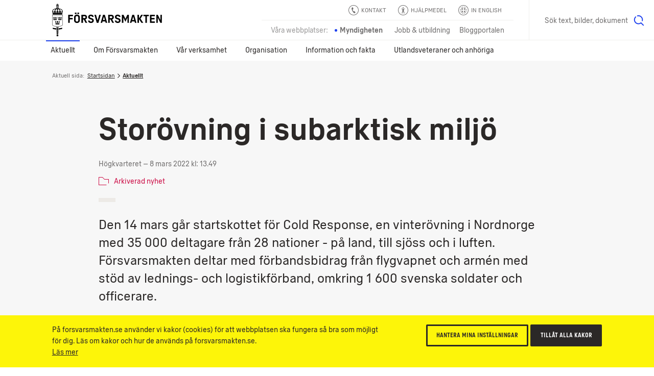

--- FILE ---
content_type: text/html; charset=utf-8
request_url: https://www.forsvarsmakten.se/sv/aktuellt/2022/03/storovning-i-subarktisk-miljo/
body_size: 23339
content:


<!DOCTYPE html>
<!--[if IE 7]> <html class="msie-7 msie-lt-9 no-js" lang="sv"> <![endif]-->
<!--[if IE 8]> <html class="msie-8 msie-lt-9 no-js" lang="sv"> <![endif]-->
<!--[if lt IE 9]> <html class="msie-lt-9 no-js" lang="sv"> <![endif]-->
<!--[if IE 9]> <html class="msie-9 no-js" lang="sv"> <![endif]-->
<!--[if (gt IE 9)|!(IE)]><!-->
<html lang="sv" class="no-js is-not-modern no-touch">
<!--<![endif]-->
<head><meta http-equiv="X-UA-Compatible" content="IE=edge,chrome=1" /><meta charset="UTF-8" /><meta name="viewport" content="width=device-width,initial-scale=1,user-scalable=no" />

        <style>
            @font-face {
                font-family: 'ForsvarsmaktenSans-Light';
                src: local('Forsvarsmakten Sans Light'), local('ForsvarsmaktenSans-Light'), url('/ui/fonts/ForsvarsmaktenSans/ForsvarsmaktenSans-Light.woff2') format('woff2'), url('/ui/fonts/ForsvarsmaktenSans/ForsvarsmaktenSans-Light.woff') format('woff'), url('/ui/fonts/ForsvarsmaktenSans/ForsvarsmaktenSans-Light.ttf') format('truetype');
                font-weight: normal;
            }

            @font-face {
                font-family: 'ForsvarsmaktenSans-Light';
                src: local('Forsvarsmakten Sans Light Italic'), local('ForsvarsmaktenSans-LightItalic'), url('/ui/fonts/ForsvarsmaktenSans/ForsvarsmaktenSans-LightItalic.woff2') format('woff2'), url('/ui/fonts/ForsvarsmaktenSans/ForsvarsmaktenSans-LightItalic.woff') format('woff'), url('/ui/fonts/ForsvarsmaktenSans/ForsvarsmaktenSans-LightItalic.ttf') format('truetype');
                font-style: italic;
            }

            @font-face {
                font-family: 'ForsvarsmaktenSans';
                src: local('Forsvarsmakten Sans Regular'), local('ForsvarsmaktenSans-Regular'), url('/ui/fonts/ForsvarsmaktenSans/ForsvarsmaktenSans-Regular.woff2') format('woff2'), url('/ui/fonts/ForsvarsmaktenSans/ForsvarsmaktenSans-Regular.woff') format('woff'), url('/ui/fonts/ForsvarsmaktenSans/ForsvarsmaktenSans-Regular.ttf') format('truetype');
                font-weight: normal;
            }

            @font-face {
                font-family: 'ForsvarsmaktenSans';
                src: local('Forsvarsmakten Sans Regular Italic'), local('ForsvarsmaktenSans-RegularItalic'), url('/ui/fonts/ForsvarsmaktenSans/ForsvarsmaktenSans-RegularItalic.woff2') format('woff2'), url('/ui/fonts/ForsvarsmaktenSans/ForsvarsmaktenSans-RegularItalic.woff') format('woff'), url('/ui/fonts/ForsvarsmaktenSans/ForsvarsmaktenSans-RegularItalic.ttf') format('truetype');
                font-style: italic;
            }

            @font-face {
                font-family: 'ForsvarsmaktenSans';
                src: local('Forsvarsmakten Sans Regular Bold'), local('ForsvarsmaktenSans-Bold'), url('/ui/fonts/ForsvarsmaktenSans/ForsvarsmaktenSans-Bold.woff2') format('woff2'), url('/ui/fonts/ForsvarsmaktenSans/ForsvarsmaktenSans-Bold.woff') format('woff'), url('/ui/fonts/ForsvarsmaktenSans/ForsvarsmaktenSans-Bold.ttf') format('truetype');
                font-weight: bold;
            }

            @font-face {
                font-family: 'ForsvarsmaktenSans';
                src: local('Forsvarsmakten Sans Regular Bold Italic'), local('ForsvarsmaktenSans-BoldItalic'), url('/ui/fonts/ForsvarsmaktenSans/ForsvarsmaktenSans-BoldItalic.woff2') format('woff2'), url('/ui/fonts/ForsvarsmaktenSans/ForsvarsmaktenSans-BoldItalic.woff') format('woff'), url('/ui/fonts/ForsvarsmaktenSans/ForsvarsmaktenSans-BoldItalic.ttf') format('truetype');
                font-weight: bold;
                font-style: italic;
            }

            @font-face {
                font-family: 'ForsvarsmaktenSans-Condensed';
                src: local('Forsvarsmakten Sans Condensed'), local('ForsvarsmaktenSans-Condensed'), url('/ui/fonts/ForsvarsmaktenSans/ForsvarsmaktenSans-Condensed.woff2') format('woff2'), url('/ui/fonts/ForsvarsmaktenSans/ForsvarsmaktenSans-Condensed.woff') format('woff'), url('/ui/fonts/ForsvarsmaktenSans/ForsvarsmaktenSans-Condensed.ttf') format('truetype');
                font-weight: normal !important;
            }

            @font-face {
                font-family: 'ForsvarsmaktenSans-Stencil';
                src: local('Forsvarsmakten Sans Stencil'), local('ForsvarsmaktenSans-Stencil'), url('/ui/fonts/ForsvarsmaktenSans/ForsvarsmaktenSans-Stencil.woff2') format('woff2'), url('/ui/fonts/ForsvarsmaktenSans/ForsvarsmaktenSans-Stencil.woff') format('woff'), url('/ui/fonts/ForsvarsmaktenSans/ForsvarsmaktenSans-Stencil.ttf') format('truetype');
                font-weight: normal !important;
            }
        </style>

        
        <link rel="stylesheet" href="/ui/styles/main-core/main--critical.css?v=24688" />

        <meta name="cssAll" content="/ui/styles/main-core/main--all.css?v=24688" />
        <meta name="cssSmall" content="/ui/styles/main-core/main--small.css?v=24688" />
        <meta name="cssBig" content="/ui/styles/main-core/main--big.css?v=24688" />
        <meta name="cssOld" content="/ui/styles/main-blocks/main-not-modern-no-js.css?v=24688" />

        
        

        
        
        

        <script>
            /*///////////////////////////////////////////////////////////////////////////////////////////////////////
                FM Presets
            *////////////////////////////////////////////////////////////////////////////////////////////////////////
            var FM_PRESET = {
                theme: 'mw',
                version: '24688',
                disableCache: false,
                disableLocalStorage: false,
                locale: 'sv',
                currentPageId: '104730',
                currentPageName: 'Stor&#246;vning i subarktisk milj&#246;',
                styleguide: false,
                static: false,
                api: true,
                path: {
                    api: '/api/',
                    ui: '/ui/',
                    apps: '/ui/apps/',
                    fonts: '/ui/fonts/',
                    images: '/ui/images/',
                    icons: '/ui/images/svg-icons.svg?v=24688',
                    libs: '/ui/libs/',
                    scripts: '/ui/scripts/',
                    styles: '/ui/styles/',
                    videos: '/ui/videos/',
                    angular: '/ui/libs/angular/angular.min.js',
                    googleMaps: '//maps.googleapis.com/maps/api/js?key=AIzaSyAb4HCyb7bXTcFSmh_6rLMf0Vd1JCfE9aw&v=3&.js'
                }
            };
        </script>
        <script src="/ui/libs/handlebars/handlebars.min.js"></script>
        <script>"use strict";!function e(n){var t=window,o="define",i="InitNS",r="NAMESPACE_SETTINGS",a="prototype",s="console",u="length",c="push",d="warn",f=" is already defined",l=g(n)?n:g(t[r])?t[r]:{},r=l.NS||"NS",m=r+"."+o,v=l.reserve||[];function p(){for(var e in l[o])h(l[o][e])&&(this[e]=l[o][e])}function h(e){return void 0!==e}function g(e){return h(e)&&e.constructor===Object}function w(e){!0===l.debug&&t[s]&&t[s][d]&&t[s][d](e)}t[r]?w(r+f):(t[r]=new p,v[c](o),p[a][o]=function(e,n,t){var o;if((e="string"==typeof(o=e)?o.replace(/\s+/g,""):"")[u])for(var i,r=this,a=e.split("."),s=0;s<a[u];s++){if(function(e,n){var t=!1;if(!0!==n)for(var o=0;o<v[u];o++)if(v[o]===e){t=!0;break}return t}(a[0],t)){w(m+"('"+a[0]+"') is reserved");break}if(i=a[u]===s+1,h(r[a[s]])){if(!g(r[a[s]])||i){var c=a.slice(),d=s+1,l=c[u]-d;c.splice(d,l),w(m+"('"+a.join(".")+"')"+f);break}r=r[a[s]]}else r[a[s]]=i&&h(n)?n:{},r=r[a[s]]}},v[c](i),p[a][i]=e,p[a].global={})}({NS:"FM",reserve:["CORE","block"],debug:window.FM_PRESET.isDev,define:{CORE:{PRESET:window.FM_PRESET||{}}}}),function(){var e,n,t,l=FM.global;l.criticalTimestamp=(new Date).getTime(),l.onCoreLoad=!1,l.loadedBlocks=[],l.loadedFiles=[],l.DOMReady=!1,document.addEventListener&&document.addEventListener("DOMContentLoaded",function(){l.DOMReady=!0},!1),FM.define("fn.loadFile",function(){var r=document.getElementsByTagName("head")[0],a=0,s=window.setTimeout,o=null;function c(){--a}function i(e,n){var t;if(r){if(e.length){for(o=-1;e[++o];){if("function"==typeof(t=e[o])){n=function(e){return function(){return e(),!0}}(t);break}if("string"==typeof t)d(t);else if(t.pop){d(t[0]),n=t[1];break}}!function e(n,t){if(!a&&(!n||n()))return void i(t);s(function(){e(n,t)},10)}(n,Array.prototype.slice.call(e,o+1))}}else s(function(){i(e)},10)}function d(e,n,t){var o=e.replace(/ /g,"").split(",");function i(e,n){if(n)for(var t=0;t<n.length;t++){var o=n[t].split("=");o[0]&&o[1]&&(e[o[0]]=o[1])}}1<o.length?(e=o[0],o.shift()):o=!1,function(e){for(var n=!1,t=0;t<l.loadedFiles.length;t++)if(l.loadedFiles[t]===e){n=!0;break}return n}(t=/(^.+\.\w+)(\?.*)?$/.exec(e)[1])||(l.loadedFiles.push(t),++a,/\.js$/.test(t)?(i(n=document.createElement("script"),o),n.src=e,r.appendChild(n),n.onload=c):(i(n=document.createElement("link"),o),n.rel="styleSheet",n.href=e,r.appendChild(n),function e(n){if(n.sheet||n.styleSheet)return void c();s(function(){e(n)},10)}(n)))}i(arguments)}),FM.define("fn.i18n",function(e,n){var t;"string"==typeof e&&n&&(l[t="blockI18n"]=l[t]||{},l[t][e]=l[t][e]||n)}),FM.define("fn.preset",function(e,n){var t;"string"==typeof e&&n&&(l[t="blockPreset"]=l[t]||{},l[t][e]=l[t][e]||n)}),FM.define("fn.event",function(n,t){var e;"function"==typeof t?document.addEventListener?document.addEventListener(n,t,!1):document.documentElement.attachEvent("onpropertychange",function(e){e.propertyName===n&&t()}):document.createEvent?((e=document.createEvent("Event")).initEvent(n,!0,!0),document.dispatchEvent(e)):document.documentElement[n]++}),FM.define("ui.isModern",(t=window,"querySelector"in document&&"addEventListener"in t&&"localStorage"in t&&"sessionStorage"in t&&"bind"in Function&&("XMLHttpRequest"in t&&"withCredentials"in new XMLHttpRequest||"XDomainRequest"in t))),FM.define("ui.isTouch",(e=window,n=document,t=e.DocumentTouch,"ontouchstart"in e||t&&n instanceof t||!1)),FM.define("ui.hasLocalStorageSupport",function(){var e="FM_modern";try{return localStorage.setItem(e,e),localStorage.removeItem(e),!0}catch(e){return!1}}())}(),function(){var n=FM.CORE.PRESET||{};!0===n.static&&d("add","is-static"),d("remove","no-js");var e,t,o,i,r,a=FM.ui.isModern,s=!1,c=!1;function d(e,n,t){var o=document.documentElement,i=o.className;"add"===e?i=i+" "+n:"remove"===e?i=i.split(n).join(""):"replace"===e&&(i=i.split(n).join(t)),o.className=i}function l(e){e=function(e){for(var n,t=document.getElementsByTagName("meta"),o=0;o<t.length;o++)if(t[o].name&&t[o].name===e){n=t[o];break}return n}(e);e&&e.content&&FM.fn.loadFile(e.content)}function u(){var e=document.documentElement.clientWidth;n.styleguide?l("cssSg"):998<=e&&a?(!1===c&&(l("cssSmall"),c=!0),!1===s&&(l("cssBig"),s=!0)):!1===c&&(l("cssSmall"),c=!0)}FM.ui.isTouch&&d("replace","no-touch","touch"),a?(u(),window.addEventListener("resize",u),document.createElementNS&&document.createElementNS("http://www.w3.org/2000/svg","svg").createSVGRect&&d("add","svg"),(document.documentMode||/Edge/.test(navigator.userAgent))&&d("add","isIe"),d("replace","is-not-modern","is-modern"),FM.fn.loadFile((i="bw"===n.theme?"bw":"main",r="-core.js?v="+n.version.toString().split(".").join(""),r="mw"==i||"rw"==i?"main"+r:i+r,n.path.scripts+r),function(){FM.fn.event("coreLoad")})):(l("cssNotModern"),(e=document.getElementsByTagName("html"))&&e[0]&&(t=e[0].className,o="".concat('<div class="s-is-not-modern">','<div class="logo"></div>','<div class="content">','<div class="header-h2">',"<h2>Din webbläsare är för gammal!</h2>",'<p class="preamble">Den här webbplatsen är optimerad för alla moderna webbläsare och din är inte en av dem. Installera en av nedanstående webbläsare för att säkerställa att både funktioner och utseende blir som tänkt.</p>',"</div>",'<a href="//www.google.com/intl/en/chrome/browser/"class="ch browser"target="_blank">Chrome</a>','<a href="//www.mozilla.org/sv-SE/firefox/new/"class="ff browser"target="_blank">Firefox</a>','<a href="//www.apple.com/safari/"class="sa browser"target="_blank">Safari</a>','<a href="//www.microsoft.com/sv-se/edge" class="ed browser" target="_blank">Edge</a>',"</div>","</div>"),e[0].className=(t+=" has-splash").replace(/\bno-splash\b/g,"has-splash"),document.write(o)))}();</script>




    
    <!--[if lt IE 9]>
        <script src="//html5shim.googlecode.com/svn/trunk/html5.js"></script>
    <![endif]-->

    <link rel="shortcut icon" href="/Templates/Shared/Images/favicons/favicon.ico" /><link rel="apple-touch-icon" href="/Templates/Shared/Images/favicons/touch-icon-iphone.png" /><link rel="apple-touch-icon" sizes="72x72" href="/Templates/Shared/Images/favicons/touch-icon-ipad.png" /><link rel="apple-touch-icon" sizes="114x114" href="/Templates/Shared/Images/favicons/touch-icon-iphone-retina.png" /><link rel="apple-touch-icon" sizes="144x144" href="/Templates/Shared/Images/favicons/touch-icon-ipad-retina.png" />
        <meta name="description" content="Den 14 mars går startskottet för Cold Response, en vinterövning i Nordnorge med 35 000 deltagare från 28 nationer - på land, till sjöss och i luften. Försvarsmakten deltar med förbandsbidrag från flygvapnet och armén med stöd av lednings- och.." />
        <meta name="keywords" content="Cold Response, F 21, Finland, I 19, Multinationell, Nato/PfP, Nordiskt samarbete, Norge" />
        <meta name="author" content="Försvarsmakten" />
        <meta name="robots" content="index,follow" />
        <meta http-equiv="content-language" content="sv" />
        <meta name="language" content="Swedish" />
        <meta name="dcterms.keywords" content="Cold Response, F 21, Finland, I 19, Multinationell, Nato/PfP, Nordiskt samarbete, Norge" />
        <meta name="dcterms.description" content="Den 14 mars går startskottet för Cold Response, en vinterövning i Nordnorge med 35 000 deltagare från 28 nationer - på land, till sjöss och i luften. Försvarsmakten deltar med förbandsbidrag från flygvapnet och armén med stöd av lednings- och.." />
        <meta name="dcterms.identifier" content="https://www.forsvarsmakten.se/sv/aktuellt/2022/03/storovning-i-subarktisk-miljo/" />
        <meta name="dcterms.title" content="Storövning i subarktisk miljö" />
        <meta name="dcterms.modified" content="2022-03-08T13:49:13Z" />
        <meta name="dcterms.created" content="2022-03-08T13:12:47Z" />
        <meta name="dcterms.format" content="text/html" />
        <meta name="dcterms.language" content="sv" />
        <meta property="og:title" content="Storövning i subarktisk miljö" />
        <meta property="og:type" content="website" />
        <meta property="og:site_name" content="Försvarsmakten" />
        <meta property="og:description" content="Den 14 mars går startskottet för Cold Response, en vinterövning i Nordnorge med 35 000 deltagare från 28 nationer - på land, till sjöss och i luften. Försvarsmakten deltar med förbandsbidrag från flygvapnet och armén med stöd av lednings- och.." />
        <meta property="og:url" content="https://www.forsvarsmakten.se/sv/aktuellt/2022/03/storovning-i-subarktisk-miljo/" />
        <meta property="og:image" content="https://www.forsvarsmakten.se/ImageVault/publishedmedia/nlazhfw3rbls6190o020/200308-matcar-cr20-startar-193825.jpg" />
        <meta property="og:locale" content="sv_SE" />
        <meta property="twitter:card" content="summary_large_image" />
        <meta property="twitter:site" content="@forsvarsmakten" />
        <link rel="search" type="application/opensearchdescription+xml" title="Försvarsmakten" href="/opensearch.xml" />
        <meta name="SKYPE_TOOLBAR" content="SKYPE_TOOLBAR_PARSER_COMPATIBLE" />
        <link rel="canonical" href="https://www.forsvarsmakten.se/sv/aktuellt/2022/03/storovning-i-subarktisk-miljo/" />
        <link rel="alternate" href="https://www.forsvarsmakten.se/sv/aktuellt/2022/03/storovning-i-subarktisk-miljo/" hreflang="sv" />
        <title>
	Storövning i subarktisk miljö - Försvarsmakten
</title></head>

<body class=" sv mw newsarticlepage c-grid">

    <form method="post" action="/sv/aktuellt/2022/03/storovning-i-subarktisk-miljo/" id="Form1" autocomplete="off">
<div class="aspNetHidden">
<input type="hidden" name="__VIEWSTATE" id="__VIEWSTATE" value="uJWB+u19lHWzInelfr9X5FZymJFSI9Ijan2Rv6Avfr5G1XCzRC2JFtBvpOwccyilQguGWg==" />
</div>

<div class="aspNetHidden">

	<input type="hidden" name="__VIEWSTATEGENERATOR" id="__VIEWSTATEGENERATOR" value="E2385213" />
</div>
        

        <div>
	

<noscript>
    <iframe src="https://www.googletagmanager.com/ns.html?id=GTM-PWFDKF" height="0" width="0" style="display: none; visibility: hidden"></iframe>
</noscript>
<script>

    dataLayer = [{
        'pageName': 'Storövning i subarktisk miljö',
        'pageTypeName': 'NewsArticlePage',
        'pageTypeID': '100',
        'pageLink': '104730',
        'pagePath': '/sv/aktuellt/2022/03/storovning-i-subarktisk-miljo/',
        'language': 'sv'
    }];

    var trackingCode = 'GTM-PWFDKF';
    (function (w, d, s, l, i) {
        w[l] = w[l] || []; w[l].push({
            'gtm.start':
                new Date().getTime(), event: 'gtm.js'
        }); var f = d.getElementsByTagName(s)[0],
                j = d.createElement(s), dl = l != 'dataLayer' ? '&l=' + l : ''; j.async = true; j.src = '//www.googletagmanager.com/gtm.js?id=' + i + dl; f.parentNode.insertBefore(j, f);
    })(window, document, 'script', 'dataLayer', trackingCode);


</script>


</div>

                

        
            
<div class="c-grid">
    <div class="m-wcag" data-load-block="m-wcag">
        <div class="wcag-skip-links">
            <a href="#MainContentArea" class="key-to-content" tabindex="1">Till innehåll på sidan
                <svg><use xmlns:xlink="http://www.w3.org/1999/xlink" xlink:href="/ui/images/svg-icons.svg?v=24688#i-arrow-default"></use></svg>
            </a>
            <a href="#" class="-hide-mobile js-header-assistance-open" tabindex="2">Hjälpmedel
                <svg><use xmlns:xlink="http://www.w3.org/1999/xlink" xlink:href="/ui/images/svg-icons.svg?v=24688#i-help"></use></svg>
            </a>
            <a href="#" class="key-to-search" tabindex="3">Sök text, bilder, dokument
                <svg><use xmlns:xlink="http://www.w3.org/1999/xlink" xlink:href="/ui/images/svg-icons.svg?v=24688#i-search"></use></svg>
            </a>
        </div>
    </div>
    <div class="header-sticky-priority">

        <section class="s-cookies -v2 -hide-block-until-onload" data-load-block="s-cookies">
            <div class="gc">
                <div class="g-1 content">
                    <div class="text-wrapper -text-s">
                        <p>På forsvarsmakten.se använder vi kakor (cookies) för att webbplatsen ska fungera så bra som möjligt för dig. Läs om kakor och hur de används på forsvarsmakten.se.</p>
                        <p><a href="/sv/om-webbplatsen/">Läs mer</a></p>
                    </div>
                    <div class="cta-wrapper">
                        <button type="button" class="c-button -small -ghost -color-c c-modal" data-modal-id="popup-cookie">Hantera mina inställningar</button>
                        <button type="button" class="c-button -small -color-c js-cookies-accept-all">Tillåt alla kakor</button>
                    </div>
                </div>
            </div>
        </section>

        <section class="s-listen -theme-dark -hide-block-until-onload" data-load-block="s-listen">
            <div class="gc">
                <div class="g-1">

                    <header class="header">Spela upp</header>
                    <div class="player-button-wrapper">
                        <div id="readspeaker_button1" class="rs_skip rsbtn rs_preserve">
                            <a rel="nofollow" class="c-button -yellow rsbtn_play" accesskey="L" title="Lyssna på sidans text med ReadSpeaker" href="//app-eu.readspeaker.com/cgi-bin/rsent?customerid=9719&amp;lang=sv_se&amp;readclass=fm-body&amp;voice=Maja">
                                <i><svg><use xmlns:xlink="http://www.w3.org/1999/xlink" xlink:href="/ui/images/svg-icons.svg?v=24688#i-play"></use></svg></i>
                                <span>Spela upp</span>
                            </a>
                        </div>
                        <span class="help">Markera en text och klicka på "Spela upp"</span>
                    </div>
                    <button type="button" class="c-button -close -swap-icon-to-icon js-listen-close">
                        <figure class="-icon-above">
                            <svg><use xmlns:xlink="http://www.w3.org/1999/xlink" xlink:href="/ui/images/svg-icons.svg?v=24688#i-close"></use></svg>
                        </figure>
                        <figure class="-icon-below">
                            <svg><use xmlns:xlink="http://www.w3.org/1999/xlink" xlink:href="/ui/images/svg-icons.svg?v=24688#i-close"></use></svg>
                        </figure>
                        <span class="-hidden"> Stäng lyssna-funktionen</span>
                    </button>

                </div>
            </div>
        </section>

    </div>

    
    <section class="s-header">
        <div class="header-sticky-over"></div>
        <div class="header">
            <div class="gc">

                
                <div class="g- header-content">

                    
                    
                    <a href="https://www.forsvarsmakten.se" title="Försvarsmakten.se" class="c-logo">
                        <span class="-hidden">Försvarsmakten.se</span>
                    </a>
                    
                </div>

                <!-- Function links -->
                <div class="site-fn-links">

                    <div class="row -top">
                        
                        <div class="link-item">
                            <a href="/sv/kontakta-forsvarsmakten/">
                                <svg>
                                    <use xmlns:xlink="http://www.w3.org/1999/xlink" xlink:href="/ui/images/svg-icons.svg?v=24688#i-contact"></use>
                                </svg>
                                <span>
                                    Kontakt
                                </span>
                            </a>
                        </div>
                        

                        <div class="link-item -hide-small">
                            <a href="#" class="js-header-assistance-toggle site-fn-link-assistance">
                                <svg>
                                    <use xmlns:xlink="http://www.w3.org/1999/xlink" xlink:href="/ui/images/svg-icons.svg?v=24688#i-help"></use>
                                </svg>
                                <span>Hjälpmedel</span>
                            </a>
                        </div>

                        <div class="link-item" style="">
                            <a href="/en/">
                                <svg>
                                    <use xmlns:xlink="http://www.w3.org/1999/xlink" xlink:href="/ui/images/svg-icons.svg?v=24688#i-flag-en"></use>
                                </svg>
                                <span>
                                    In English
                                </span>
                            </a>
                        </div>
                    </div>

                    <div class="row -bottom">

                        <div class="link-item -label">
                            <span>Våra webbplatser:</span>
                        </div>

                        

                            <div class="link-item -active">
                                <span>Myndigheten</span>
                            </div>

                        

                            <div class="link-item">
                                <a href="https://jobb.forsvarsmakten.se">
                                    <span>Jobb & utbildning</span>
                                </a>
                            </div>

                        

                        <div class="link-item">
                            <a href="https://blogg.forsvarsmakten.se">
                                <span>Bloggportalen</span>
                            </a>
                        </div>

                    </div>

                </div>



                <!-- Search -->
                
                <div class="m-search" data-search-page="/sv/sok/" data-search-params="#!/all?force=true&amp;query={q}" data-allow-empty="false" data-load-block="m-search">
                    <label for="search-input" class="-hidden">Sök på webbplatsen</label>
                    <input id="search-input" type="text" class="search-input" placeholder="Sök text, bilder, dokument" data-text-s="Sök" data-text-l="Sök text, bilder, dokument" data-text-f="Vad söker du?" value="" />
                    <button value="Sök">
                        <span class="-hidden">Sök</span>
                        <svg><use xmlns:xlink="http://www.w3.org/1999/xlink" xlink:href="/ui/images/svg-icons.svg?v=24688#i-search"></use></svg>
                    </button>
                </div>
                
            </div>
        </div>

        <!-- *** Navigation *** (Lower) *** -->
        
        <nav class="nav -main" role="navigation">
            <div class="gc">
                <button type="button" class="menu-toggle js-header-toggle-menu-small">
                    <span class="menu">
                        <svg><use xmlns:xlink="http://www.w3.org/1999/xlink" xlink:href="/ui/images/svg-icons.svg?v=24688#i-menu"></use></svg>
                        Meny</span>
                    <span class="close">
                        <svg><use xmlns:xlink="http://www.w3.org/1999/xlink" xlink:href="/ui/images/svg-icons.svg?v=24688#i-close"></use></svg>
                        Stäng</span>
                </button>

                <button type="button" class="menu-toggle-when-mini js-header-toggle-menu-mini">
                    <span class="menu">Visa övrigt innehåll
                        <svg><use xmlns:xlink="http://www.w3.org/1999/xlink" xlink:href="/ui/images/svg-icons.svg?v=24688#i-plus"></use></svg>
                    </span>
                    <span class="close">Göm övrigt innehåll
                        <svg><use xmlns:xlink="http://www.w3.org/1999/xlink" xlink:href="/ui/images/svg-icons.svg?v=24688#i-minus"></use></svg>
                    </span>
                </button>
                <ul class="g-1 -level-1">
    
        <li class="-active">
            <a href="#" class="js-header-toggle-flyout">
                Aktuellt
            </a>
            <!-- *** Flyout *** START *** -->
            <div class="menu-flyout">
                <div class="menu-flyout-inner">
                    <div class="gc">
                        <div class="g-1">
                            <!-- *** MenuItems *** -->
                            <div>
	




<!-- Items start here-->

<ul class="col-1 -level-2"><li>


<a href="/sv/aktuellt/" class="menu-teaser">
    
    <div class="text">
        <header>Aktuellt</header>
        <p>Läs senaste nyheter och notiser från Försvarsmakten</p>
        <span class="link link-arrow">Aktuellt</span>
        
            <svg class="arrow" role="img" title="arrow-circle">
                <use xlink:href="/ui/images/svg-icons.svg?v=24688#i-arrow-circle"></use>
            </svg>
        
    </div>
</a></li><li>


<a href="/sv/var-verksamhet/ovningar/" class="menu-teaser">
    
    <div class="text">
        <header>Aktuella övningar</header>
        <p>Information om större aktuella övningar runt om i Sverige.</p>
        <span class="link link-arrow">Aktuella övningar</span>
        
            <svg class="arrow" role="img" title="arrow-circle">
                <use xlink:href="/ui/images/svg-icons.svg?v=24688#i-arrow-circle"></use>
            </svg>
        
    </div>
</a></li></ul>
<ul class="col-2 -level-2"><li><a href="/sv/aktuellt/uppvisningar-och-evenemang/">Uppvisningar och evenemang</a>


        <ul class="-level-3 -line-dark -line-bottom c-animate-click -steps-click-05">
    <li>
                <a href="/sv/aktuellt/uppvisningar-och-evenemang/dreamhack-2025/">Dreamhack 2025</a>
            </li>
        </ul>
    
</li><li><a href="/sv/aktuellt/tidningar/forsvarets-forum/">Försvarets Forum</a>


</li></ul>
    <ul class="col-3 -level-2"><li><a href="/sv/aktuellt/press/">Press</a>


        <ul class="-level-3 -line-dark -line-bottom c-animate-click -steps-click-05">
    <li>
                <a href="/sv/aktuellt/press/pressbilder/">Pressbilder</a>
            </li><li>
                <a href="/sv/aktuellt/press/kampanjer/">Kampanjer</a>
            </li><li>
                <a href="/sv/aktuellt/press/presskontakter/">Presskontakter</a>
            </li><li>
                <a href="/sv/aktuellt/press/presstraffar/">Pressträffar</a>
            </li><li>
                <a href="/sv/aktuellt/press/heraldiskt-vapen-och-logotyp/">Heraldiskt vapen och logotyp</a>
            </li><li>
                <a href="/sv/aktuellt/press/stod-till-film-och-tv-produktioner/">Stöd till film- och tv-produktioner</a>
            </li>
        </ul>
    
</li></ul>

    
    
        <ul class="col-4 -level-2">
            
                    <li>


<a href="/sv/aktuellt/viktiga-meddelanden/skjutfalt-och-avlysningar/" class="menu-teaser">
    
    <div class="text">
        <header>Skjutfält och avlysningar</header>
        <p>Det är viktigt att allmänheten tar Försvarsmaktens varningsskyltar, avspärrningar och anslag på största allvar.</p>
        <span class="link link-arrow">Skjutfält och avlysningar</span>
        
            <svg class="arrow" role="img" title="arrow-circle">
                <use xlink:href="/ui/images/svg-icons.svg?v=24688#i-arrow-circle"></use>
            </svg>
        
    </div>
</a></li>
                
                    <li><a href="/sv/aktuellt/sociala-medier/">Sociala medier</a>


</li>
                
        </ul>
    

</div>
                        </div>
                    </div>
                </div>
                <!-- *** bottom quicklinks *** -->
                <div class="-teasers">
	
        <div class="gc">
            <span class="teaser-label">Genvägar:</span>
    
        <div class="menu-flyout-teaser-menu">
            <a href="https://jobb.forsvarsmakten.se/sv/ledigajobb/">
                <svg><use xmlns:xlink="http://www.w3.org/1999/xlink" xlink:href="/ui/images/svg-icons.svg?v=24688#i-arrow-long"></use></svg>
                <span class="header">Lediga jobb</span>
            </a>
        </div>
    
        </div>
    

</div>
            </div>
            <!-- *** Flyout *** END *** -->
        </li>
    
        <li>
            

            
                <a href="#" class="js-header-toggle-flyout">Om Försvarsmakten</a>
                <!-- *** Flyout *** START *** -->
                <div class="menu-flyout">
                    <div class="menu-flyout-inner">
                        <div class="gc">
                            <div class="g-1">
                                <!-- *** MenuItems *** -->
                                <div>
	




<!-- Items start here-->

<ul class="col-1 -level-2"><li>


<a href="/sv/om-forsvarsmakten/" class="menu-teaser">
    
    <div class="text">
        <header>Om Försvarsmakten</header>
        <p>Försvarsmakten ska med militära medel försvara Sverige och främja samhällets säkerhet.</p>
        <span class="link link-arrow">Om Försvarsmakten</span>
        
            <svg class="arrow" role="img" title="arrow-circle">
                <use xlink:href="/ui/images/svg-icons.svg?v=24688#i-arrow-circle"></use>
            </svg>
        
    </div>
</a></li><li><a href="/sv/om-forsvarsmakten/totalforsvaret/">Totalförsvaret</a>


</li><li><a href="/sv/om-forsvarsmakten/dokument/">Dokument</a>


</li></ul>
<ul class="col-2 -level-2"><li><a href="/sv/om-forsvarsmakten/darfor-finns-forsvarsmakten/">Därför finns Försvarsmakten</a>


        <ul class="-level-3 -line-dark -line-bottom c-animate-click -steps-click-05">
    <li>
                <a href="/sv/om-forsvarsmakten/darfor-finns-forsvarsmakten/vart-uppdrag/">Vårt uppdrag</a>
            </li><li>
                <a href="/sv/om-forsvarsmakten/darfor-finns-forsvarsmakten/ekonomisk-redovisning/">Ekonomisk redovisning</a>
            </li><li>
                <a href="/sv/om-forsvarsmakten/darfor-finns-forsvarsmakten/vi-later-sverige-vara-ifred/">Vi låter Sverige vara ifred</a>
            </li><li>
                <a href="/sv/om-forsvarsmakten/darfor-finns-forsvarsmakten/vi-bidrar-till-fred-i-andra-lander/">Vi bidrar till fred i andra länder</a>
            </li><li>
                <a href="/sv/om-forsvarsmakten/darfor-finns-forsvarsmakten/strategisk-inriktning/">Strategisk inriktning</a>
            </li><li>
                <a href="/sv/om-forsvarsmakten/darfor-finns-forsvarsmakten/krig-i-var-tid/">Krig i vår tid</a>
            </li><li>
                
            </li><li>
                <a href="/sv/om-forsvarsmakten/darfor-finns-forsvarsmakten/forsvaret-av-sverige-i-dag-och-i-morgon/">Försvaret av Sverige – i dag och i morgon</a>
            </li><li>
                <a href="/sv/om-forsvarsmakten/darfor-finns-forsvarsmakten/forsvarsmakten-inifran/">Försvarsmakten inifrån</a>
            </li><li>
                <a href="/sv/om-forsvarsmakten/darfor-finns-forsvarsmakten/podd/">ÖB-podden</a>
            </li><li>
                <a href="/sv/om-forsvarsmakten/darfor-finns-forsvarsmakten/studiofm/">Studio Försvarsmakten</a>
            </li>
        </ul>
    
</li></ul>
    <ul class="col-3 -level-2"><li><a href="/sv/om-forsvarsmakten/vart-arbetssatt/">Vårt arbetssätt</a>


        <ul class="-level-3 -line-dark -line-bottom c-animate-click -steps-click-05">
    <li>
                <a href="/sv/om-forsvarsmakten/vart-arbetssatt/materielforsorjning/">Materielförsörjning</a>
            </li><li>
                <a href="/sv/om-forsvarsmakten/vart-arbetssatt/intern-tillsyn-och-kontroll/">Intern tillsyn och kontroll</a>
            </li><li>
                <a href="/sv/om-forsvarsmakten/vart-arbetssatt/samarbete-med-andra-myndigheter/">Samarbete med andra myndigheter</a>
            </li><li>
                <a href="/sv/om-forsvarsmakten/vart-arbetssatt/internationellt-samarbete/">Internationellt samarbete</a>
            </li><li>
                
            </li><li>
                <a href="/sv/om-forsvarsmakten/vart-arbetssatt/strategisk-planering/">Strategisk planering</a>
            </li>
        </ul>
    
</li></ul>

    
    
        <ul class="col-4 -level-2">
            
                    <li><a href="/sv/om-forsvarsmakten/varderingar-och-vision/">Värderingar och vision</a>


        <ul class="-level-3 -line-dark -line-bottom c-animate-click -steps-click-05">
    <li>
                <a href="/sv/om-forsvarsmakten/varderingar-och-vision/vision/">Vår vision</a>
            </li><li>
                <a href="/sv/om-forsvarsmakten/varderingar-och-vision/var-uppforandekod/">Vår uppförandekod</a>
            </li><li>
                <a href="/sv/om-forsvarsmakten/varderingar-och-vision/forsvarsmaktens-vardegrund/">Försvarsmaktens värdegrund</a>
            </li><li>
                <a href="/sv/om-forsvarsmakten/varderingar-och-vision/jamstalldhet-och-jamlikhet/">Jämställdhet och jämlikhet</a>
            </li><li>
                <a href="/sv/om-forsvarsmakten/varderingar-och-vision/kvinnodagen/">Kvinnodagen</a>
            </li>
        </ul>
    
</li>
                
                    <li><a href="/sv/om-forsvarsmakten/upphandlingar/">Upphandlingar</a>


        <ul class="-level-3 -line-dark -line-bottom c-animate-click -steps-click-05">
    <li>
                <a href="/sv/om-forsvarsmakten/upphandlingar/sakerhetsskyddade-upphandlingar/">Säkerhetsskyddade upphandlingar</a>
            </li>
        </ul>
    
</li>
                
        </ul>
    

</div>
                            </div>
                        </div>
                    </div>
                    <!-- *** bottom quicklinks *** -->
                    <div class="-teasers">
	
        <div class="gc">
            <span class="teaser-label">Genvägar:</span>
    
        <div class="menu-flyout-teaser-menu">
            <a href="/sv/om-webbplatsen/">
                <svg><use xmlns:xlink="http://www.w3.org/1999/xlink" xlink:href="/ui/images/svg-icons.svg?v=24688#i-arrow-long"></use></svg>
                <span class="header">Om webbplatsen</span>
            </a>
        </div>
    
        </div>
    

</div>
                </div>
                <!-- *** Flyout *** END *** -->
            
        </li>
    
        <li>
            

            
                <a href="#" class="js-header-toggle-flyout">Vår verksamhet</a>
                <!-- *** Flyout *** START *** -->
                <div class="menu-flyout">
                    <div class="menu-flyout-inner">
                        <div class="gc">
                            <div class="g-1">
                                <!-- *** MenuItems *** -->
                                <div>
	




<!-- Items start here-->

<ul class="col-1 -level-2"><li>


<a href="/sv/var-verksamhet/" class="menu-teaser">
    
    <div class="text">
        <header>Vår verksamhet</header>
        <p>Försvarsmaktens verksamhet omfattar allt från skarpa insatser i krigssituationer till att vakta de kungliga slotten.</p>
        <span class="link link-arrow">Vår verksamhet</span>
        
            <svg class="arrow" role="img" title="arrow-circle">
                <use xlink:href="/ui/images/svg-icons.svg?v=24688#i-arrow-circle"></use>
            </svg>
        
    </div>
</a></li><li>


<a href="/sv/var-verksamhet/ett-hallbart-forsvar/" class="menu-teaser">
    
    <div class="text">
        <header>Ett hållbart försvar</header>
        <p>För att lösa Sveriges miljöproblem krävs engagemang från hela samhället, inklusive Försvarsmakten.</p>
        <span class="link link-arrow">Ett hållbart försvar</span>
        
            <svg class="arrow" role="img" title="arrow-circle">
                <use xlink:href="/ui/images/svg-icons.svg?v=24688#i-arrow-circle"></use>
            </svg>
        
    </div>
</a></li><li><a href="/sv/var-verksamhet/forskning-och-utveckling/">Forskning och utveckling</a>


</li><li><a href="/sv/var-verksamhet/militar-sjalavard/">Militär själavård</a>


</li></ul>
<ul class="col-2 -level-2"><li><a href="/sv/var-verksamhet/det-har-gor-forsvarsmakten/">Det här gör Försvarsmakten</a>


        <ul class="-level-3 -line-dark -line-bottom c-animate-click -steps-click-05">
    <li>
                <a href="/sv/var-verksamhet/det-har-gor-forsvarsmakten/armen/">Armén</a>
            </li><li>
                <a href="/sv/var-verksamhet/det-har-gor-forsvarsmakten/cyberforsvar/">Cyberförsvar</a>
            </li><li>
                <a href="/sv/var-verksamhet/det-har-gor-forsvarsmakten/flygvapnet/">Flygvapnet</a>
            </li><li>
                <a href="/sv/var-verksamhet/det-har-gor-forsvarsmakten/hemvarnet/">Hemvärnet</a>
            </li><li>
                <a href="/sv/var-verksamhet/det-har-gor-forsvarsmakten/ledning/">Ledning</a>
            </li><li>
                <a href="/sv/var-verksamhet/det-har-gor-forsvarsmakten/logistik/">Logistik</a>
            </li><li>
                <a href="/sv/var-verksamhet/det-har-gor-forsvarsmakten/marinen/">Marinen</a>
            </li><li>
                <a href="/sv/var-verksamhet/det-har-gor-forsvarsmakten/sjukvard/">Sjukvård</a>
            </li><li>
                <a href="/sv/var-verksamhet/det-har-gor-forsvarsmakten/specialforband/">Specialförband</a>
            </li><li>
                <a href="/sv/var-verksamhet/det-har-gor-forsvarsmakten/underrattelse-och-sakerhetstjanst/">Underrättelse- och säkerhetstjänst</a>
            </li>
        </ul>
    
</li></ul>
    <ul class="col-3 -level-2"><li><a href="/sv/var-verksamhet/forsvarsmakten-i-sverige/">Försvarsmakten i Sverige</a>


        <ul class="-level-3 -line-dark -line-bottom c-animate-click -steps-click-05">
    <li>
                <a href="/sv/var-verksamhet/forsvarsmakten-i-sverige/stod-till-samhallet/">Stöd till samhället</a>
            </li><li>
                <a href="/sv/var-verksamhet/forsvarsmakten-i-sverige/sakerhetslaget-i-naromradet/">Säkerhetsläget i närområdet</a>
            </li><li>
                <a href="/sv/var-verksamhet/forsvarsmakten-i-sverige/sverige-i-nato/">Sverige i Nato</a>
            </li>
        </ul>
    
</li><li><a href="/sv/var-verksamhet/ovningar/">Övningar</a>


        <ul class="-level-3 -line-dark -line-bottom c-animate-click -steps-click-05">
    <li>
                <a href="/sv/var-verksamhet/ovningar/avslutade-ovningar/">Avslutade övningar</a>
            </li>
        </ul>
    
</li></ul>

    
    
        <ul class="col-4 -level-2">
            
                    <li><a href="/sv/var-verksamhet/insatser-utomlands/">Insatser utomlands</a>


        <ul class="-level-3 -line-dark -line-bottom c-animate-click -steps-click-05">
    <li>
                
            </li><li>
                
            </li><li>
                
            </li><li>
                
            </li><li>
                
            </li><li>
                
            </li><li>
                
            </li><li>
                
            </li><li>
                
            </li><li>
                
            </li><li>
                
            </li><li>
                <a href="/sv/var-verksamhet/insatser-utomlands/avslutade-internationella-insatser/">Avslutade internationella insatser</a>
            </li>
        </ul>
    
</li>
                
                    <li><a href="/sv/var-verksamhet/publik-verksamhet/">Publik verksamhet</a>


        <ul class="-level-3 -line-dark -line-bottom c-animate-click -steps-click-05">
    <li>
                <a href="/sv/var-verksamhet/publik-verksamhet/hogvakten/">Högvakten</a>
            </li><li>
                <a href="/sv/aktuellt/uppvisningar-och-evenemang/">Uppvisningar</a>
            </li><li>
                <a href="/sv/var-verksamhet/publik-verksamhet/militarmusik/">Militärmusik</a>
            </li><li>
                <a href="/sv/var-verksamhet/publik-verksamhet/skjuta-salut/">Skjuta salut</a>
            </li>
        </ul>
    
</li>
                
        </ul>
    

</div>
                            </div>
                        </div>
                    </div>
                    <!-- *** bottom quicklinks *** -->
                    <div class="-teasers">
	
        <div class="gc">
            <span class="teaser-label">Genvägar:</span>
    
        <div class="menu-flyout-teaser-menu">
            <a href="/sv/aktuellt/uppvisningar-och-evenemang/">
                <svg><use xmlns:xlink="http://www.w3.org/1999/xlink" xlink:href="/ui/images/svg-icons.svg?v=24688#i-arrow-long"></use></svg>
                <span class="header">Uppvisningar och evenemang</span>
            </a>
        </div>
    
        </div>
    

</div>
                </div>
                <!-- *** Flyout *** END *** -->
            
        </li>
    
        <li>
            

            
                <a href="#" class="js-header-toggle-flyout">Organisation</a>
                <!-- *** Flyout *** START *** -->
                <div class="menu-flyout">
                    <div class="menu-flyout-inner">
                        <div class="gc">
                            <div class="g-1">
                                <!-- *** MenuItems *** -->
                                <div>
	




<!-- Items start here-->

<ul class="col-1 -level-2"><li>


<a href="/sv/organisation/" class="menu-teaser">
    
    <div class="text">
        <header>Organisation</header>
        <p>Hitta regementen, flottiljer, centrum, skolor och andra enheter inom Försvarsmakten.</p>
        <span class="link link-arrow">Organisation</span>
        
            <svg class="arrow" role="img" title="arrow-circle">
                <use xlink:href="/ui/images/svg-icons.svg?v=24688#i-arrow-circle"></use>
            </svg>
        
    </div>
</a></li></ul>
<ul class="col-2 -level-2"><li><a href="/sv/organisation/sa-leds-forsvarsmakten/">Så leds Försvarsmakten</a>


        <ul class="-level-3 -line-dark -line-bottom c-animate-click -steps-click-05">
    <li>
                <a href="/sv/organisation/sa-leds-forsvarsmakten/forsvarsmaktens-ledning/">Försvarsmaktens ledning</a>
            </li><li>
                <a href="/sv/organisation/sa-leds-forsvarsmakten/overbefalhavaren/">Överbefälhavaren</a>
            </li><li>
                <a href="/sv/organisation/sa-leds-forsvarsmakten/generaldirektoren/">Generaldirektören</a>
            </li><li>
                <a href="/sv/organisation/sa-leds-forsvarsmakten/milrep/">Milrep</a>
            </li>
        </ul>
    
</li></ul>
    <ul class="col-3 -level-2"><li><a href="/sv/organisation/om-var-organisation/">Om vår organisation</a>


        <ul class="-level-3 -line-dark -line-bottom c-animate-click -steps-click-05">
    <li>
                <a href="/sv/organisation/om-var-organisation/personalsiffror/">Personalsiffror</a>
            </li>
        </ul>
    
</li><li><a href="/sv/organisation/militarregioner/">Militärregioner</a>


</li></ul>

    
    
        <ul class="col-4 -level-2">
            
                    <li><a href="/sv/organisation/frivilliga-forsvarsorganisationer/">Frivilliga försvarsorganisationer</a>


</li>
                
        </ul>
    

</div>
                            </div>
                        </div>
                    </div>
                    <!-- *** bottom quicklinks *** -->
                    <div class="-teasers">
	
        <div class="gc">
            <span class="teaser-label">Genvägar:</span>
    
        <div class="menu-flyout-teaser-menu">
            <a href="/sv/kontakta-forsvarsmakten/">
                <svg><use xmlns:xlink="http://www.w3.org/1999/xlink" xlink:href="/ui/images/svg-icons.svg?v=24688#i-arrow-long"></use></svg>
                <span class="header">Kontakta Försvarsmakten</span>
            </a>
        </div>
    
        </div>
    

</div>
                </div>
                <!-- *** Flyout *** END *** -->
            
        </li>
    
        <li>
            

            
                <a href="#" class="js-header-toggle-flyout">Information och fakta</a>
                <!-- *** Flyout *** START *** -->
                <div class="menu-flyout">
                    <div class="menu-flyout-inner">
                        <div class="gc">
                            <div class="g-1">
                                <!-- *** MenuItems *** -->
                                <div>
	




<!-- Items start here-->

<ul class="col-1 -level-2"><li>


<a href="/sv/information-och-fakta/" class="menu-teaser">
    
    <div class="text">
        <header>Information och fakta</header>
        <p>Fördjupad information om bland annat vapen, fordon, gradsystem och vår historia. </p>
        <span class="link link-arrow">Information och fakta</span>
        
            <svg class="arrow" role="img" title="arrow-circle">
                <use xlink:href="/ui/images/svg-icons.svg?v=24688#i-arrow-circle"></use>
            </svg>
        
    </div>
</a></li><li>


<a href="/sv/information-och-fakta/var-historia/" class="menu-teaser">
    <figure><img src="/ImageVault/publishedmedia/2ray6s2y9j2myfsopq23/20120418_annnor11_FS22_EbtekarIV_073.jpg" alt="AFGHANISTAN 20120418 Nightlocation med Bravo Quebec i Albrozbergen under Operation Ebtekar IV. Foto: Anna Norén/Combat Camera " /></figure>
    <div class="text">
        <header>Vår historia</header>
        <p>Berättelser inifrån försvaret.</p>
        <span class="link link-arrow">Vår historia</span>
        
    </div>
</a></li></ul>
<ul class="col-2 -level-2"><li><a href="/sv/information-och-fakta/for-dig-som-privatperson/">För dig som privatperson</a>


        <ul class="-level-3 -line-dark -line-bottom c-animate-click -steps-click-05">
    <li>
                <a href="/sv/information-och-fakta/for-dig-som-privatperson/for-batfolk/">För båtfolk</a>
            </li><li>
                <a href="/sv/information-och-fakta/for-dig-som-privatperson/for-dig-som-ar-i-skargarden-pa-vintern/">För dig som är i skärgården på vintern</a>
            </li><li>
                <a href="/sv/information-och-fakta/for-dig-som-privatperson/for-fordonsagare/">För fordonsägare</a>
            </li><li>
                <a href="/sv/information-och-fakta/for-dig-som-privatperson/upphittad-ammunition/">Upphittad ammunition</a>
            </li><li>
                <a href="/sv/information-och-fakta/for-dig-som-privatperson/personuppgifter/">Behandling av personuppgifter</a>
            </li><li>
                <a href="/sv/information-och-fakta/for-dig-som-privatperson/sa-soker-du-militara-dykarcertifikat/">Så söker du militära dykarcertifikat</a>
            </li><li>
                <a href="/sv/information-och-fakta/for-dig-som-privatperson/forenklade-regler-kring-miljoprocesser/">Förenklade regler kring miljöprocesser</a>
            </li>
        </ul>
    
</li><li><a href="/sv/information-och-fakta/for-arbetsgivare/">För arbetsgivare</a>


        <ul class="-level-3 -line-dark -line-bottom c-animate-click -steps-click-05">
    <li>
                <a href="/sv/information-och-fakta/for-arbetsgivare/bekanta-dig/">Bekanta dig</a>
            </li><li>
                <a href="/sv/information-och-fakta/for-arbetsgivare/for-dig-som-ar-samarbetspartner/">För dig som är samarbetspartner</a>
            </li><li>
                <a href="/sv/information-och-fakta/for-arbetsgivare/bli-samarbetspartner/">Bli samarbetspartner</a>
            </li><li>
                <a href="/sv/information-och-fakta/for-arbetsgivare/civilt-meritvarde/">Civilt meritvärde</a>
            </li><li>
                <a href="/sv/information-och-fakta/for-arbetsgivare/militar-underskoterska/">Militär undersköterska</a>
            </li>
        </ul>
    
</li><li><a href="/sv/information-och-fakta/for-skolor-och-ungdomar/">För skolor och ungdomar</a>


        <ul class="-level-3 -line-dark -line-bottom c-animate-click -steps-click-05">
    <li>
                <a href="/sv/information-och-fakta/for-skolor-och-ungdomar/nu-startar-forsvarsmaktens-podd-om-totalforsvaret/">Ny podd om totalförsvaret</a>
            </li><li>
                
            </li><li>
                
            </li><li>
                <a href="/sv/information-och-fakta/for-skolor-och-ungdomar/praktik-och-examensarbeten/">Praktik och examensarbeten</a>
            </li><li>
                <a href="/sv/information-och-fakta/for-skolor-och-ungdomar/prova-pa/">Prova på</a>
            </li><li>
                
            </li><li>
                
            </li>
        </ul>
    
</li></ul>
    <ul class="col-3 -level-2"><li><a href="/sv/information-och-fakta/materiel-och-teknik/">Materiel och teknik</a>


        <ul class="-level-3 -line-dark -line-bottom c-animate-click -steps-click-05">
    <li>
                <a href="/sv/information-och-fakta/materiel-och-teknik/luft/">Luft</a>
            </li><li>
                <a href="/sv/information-och-fakta/materiel-och-teknik/mark/">Mark</a>
            </li><li>
                <a href="/sv/information-och-fakta/materiel-och-teknik/sjo/">Sjö</a>
            </li><li>
                <a href="/sv/information-och-fakta/materiel-och-teknik/vapen/">Vapen</a>
            </li><li>
                <a href="/sv/information-och-fakta/materiel-och-teknik/uniformer/">Uniformer</a>
            </li><li>
                <a href="/sv/information-och-fakta/materiel-och-teknik/cbrn-materiel/">CBRN-materiel</a>
            </li><li>
                <a href="/sv/information-och-fakta/materiel-och-teknik/sensorer/">Sensorer</a>
            </li>
        </ul>
    
</li><li><a href="/sv/information-och-fakta/varnplikt/">Värnplikt</a>


        <ul class="-level-3 -line-dark -line-bottom c-animate-click -steps-click-05">
    <li>
                <a href="/sv/information-och-fakta/varnplikt/personalforsorjning-med-plikt/">Personalförsörjning – så växer Försvarsmakten</a>
            </li><li>
                <a href="/sv/information-och-fakta/varnplikt/totalforsvarsplikt/">Totalförsvarsplikt</a>
            </li><li>
                <a href="/sv/information-och-fakta/varnplikt/repetitionsutbildning/">Repetitionsutbildning</a>
            </li><li>
                <a href="/sv/information-och-fakta/varnplikt/inryck-2025/">Inryck 2025</a>
            </li>
        </ul>
    
</li></ul>

    
    
        <ul class="col-4 -level-2">
            
                    <li><a href="/sv/information-och-fakta/forsvarsmakten-i-samhallet/">Försvarsmakten i samhället</a>


        <ul class="-level-3 -line-dark -line-bottom c-animate-click -steps-click-05">
    <li>
                <a href="/sv/information-och-fakta/forsvarsmakten-i-samhallet/tillstand-och-anmalan/">Tillstånd och anmälan</a>
            </li><li>
                <a href="/sv/information-och-fakta/forsvarsmakten-i-samhallet/samhallsplanering/">Samhällsplanering</a>
            </li>
        </ul>
    
</li>
                
                    <li><a href="/sv/information-och-fakta/medaljer-och-utmarkelser/">Medaljer och utmärkelser</a>


        <ul class="-level-3 -line-dark -line-bottom c-animate-click -steps-click-05">
    <li>
                <a href="/sv/information-och-fakta/medaljer-och-utmarkelser/forsvarsmaktens-medaljer/">Försvarsmaktens medaljer</a>
            </li><li>
                <a href="/sv/information-och-fakta/medaljer-och-utmarkelser/andra-medaljer/">Andra organisationers medaljer</a>
            </li>
        </ul>
    
</li>
                
                    <li><a href="/sv/information-och-fakta/militara-grader/">Militära grader</a>


        <ul class="-level-3 -line-dark -line-bottom c-animate-click -steps-click-05">
    <li>
                <a href="/sv/information-och-fakta/militara-grader/gruppbefal-soldater-och-sjoman/">Gruppbefäl, soldater och sjömän</a>
            </li><li>
                <a href="/sv/information-och-fakta/militara-grader/specialistofficerare/">Specialistofficerare</a>
            </li><li>
                <a href="/sv/information-och-fakta/militara-grader/officerare/">Officerare</a>
            </li>
        </ul>
    
</li>
                
        </ul>
    

</div>
                            </div>
                        </div>
                    </div>
                    <!-- *** bottom quicklinks *** -->
                    <div class="-teasers">
	
        <div class="gc">
            <span class="teaser-label">Genvägar:</span>
    
        <div class="menu-flyout-teaser-menu">
            <a href="/sv/om-webbplatsen/">
                <svg><use xmlns:xlink="http://www.w3.org/1999/xlink" xlink:href="/ui/images/svg-icons.svg?v=24688#i-arrow-long"></use></svg>
                <span class="header">Om webbplatsen</span>
            </a>
        </div>
    
        </div>
    

</div>
                </div>
                <!-- *** Flyout *** END *** -->
            
        </li>
    
        <li>
            

            
                <a href="#" class="js-header-toggle-flyout">Utlandsveteraner och anhöriga</a>
                <!-- *** Flyout *** START *** -->
                <div class="menu-flyout">
                    <div class="menu-flyout-inner">
                        <div class="gc">
                            <div class="g-1">
                                <!-- *** MenuItems *** -->
                                <div>
	




<!-- Items start here-->

<ul class="col-1 -level-2"><li>


<a href="/sv/utlandsveteraner-och-anhoriga/" class="menu-teaser">
    
    <div class="text">
        <header>Utlandsveteraner och anhöriga</header>
        <p>Vi i Försvarsmakten arbetar för att våra utlandsveteraner och deras anhöriga ska må bra före, under och efter insatsen.</p>
        <span class="link link-arrow">Utlandsveteraner och anhöriga</span>
        
            <svg class="arrow" role="img" title="arrow-circle">
                <use xlink:href="/ui/images/svg-icons.svg?v=24688#i-arrow-circle"></use>
            </svg>
        
    </div>
</a></li></ul>
<ul class="col-2 -level-2"><li><a href="/sv/utlandsveteraner-och-anhoriga/utlandsveteran/">Utlandsveteran</a>


        <ul class="-level-3 -line-dark -line-bottom c-animate-click -steps-click-05">
    <li>
                <a href="/sv/utlandsveteraner-och-anhoriga/utlandsveteran/utlandsveteran-fore-insats/">Utlandsveteran: Före insats</a>
            </li><li>
                <a href="/sv/utlandsveteraner-och-anhoriga/utlandsveteran/utlandsveteran-under-insats/">Utlandsveteran: Under insats</a>
            </li><li>
                <a href="/sv/utlandsveteraner-och-anhoriga/utlandsveteran/utlandsveteran-efter-insats/">Utlandsveteran: Efter insats</a>
            </li><li>
                <a href="/sv/utlandsveteraner-och-anhoriga/utlandsveteran/utlandsveteran-stod-och-hjalp/">Stöd och hjälp för utlandsveteraner</a>
            </li><li>
                <a href="/sv/utlandsveteraner-och-anhoriga/utlandsveteran/veterankort/">Veterankort</a>
            </li><li>
                <a href="/sv/utlandsveteraner-och-anhoriga/utlandsveteran/veteranportratt/">Veteranporträtt</a>
            </li><li>
                <a href="/sv/utlandsveteraner-och-anhoriga/utlandsveteran/ceremonier-och-medaljer/">Ceremonier och medaljer</a>
            </li><li>
                <a href="/sv/utlandsveteraner-och-anhoriga/utlandsveteran/utlandsveteraner-i-siffror/">Utlandsveteraner i siffror</a>
            </li>
        </ul>
    
</li></ul>
    <ul class="col-3 -level-2"><li><a href="/sv/utlandsveteraner-och-anhoriga/anhorig/">Anhörig</a>


        <ul class="-level-3 -line-dark -line-bottom c-animate-click -steps-click-05">
    <li>
                <a href="/sv/utlandsveteraner-och-anhoriga/anhorig/anhorig-fore-insats/">Anhörig: Före insats</a>
            </li><li>
                <a href="/sv/utlandsveteraner-och-anhoriga/anhorig/anhorig-under-insats/">Anhörig: Under insats</a>
            </li><li>
                <a href="/sv/utlandsveteraner-och-anhoriga/anhorig/anhorig-efter-insats/">Anhörig: Efter insats</a>
            </li><li>
                <a href="/sv/utlandsveteraner-och-anhoriga/anhorig/anhorig-stod-och-hjalp/">Stöd och hjälp för anhöriga</a>
            </li>
        </ul>
    
</li></ul>

    
    
        <ul class="col-4 -level-2">
            
                    <li><a href="/sv/utlandsveteraner-och-anhoriga/om-forsvarsmaktens-veterancentrum/">Om Försvarsmaktens veterancentrum</a>


</li>
                
                    <li><a href="/sv/utlandsveteraner-och-anhoriga/forskning-utlandsveteraner/">Forskning om utlandsveteraner</a>


</li>
                
                    <li><a href="/sv/utlandsveteraner-och-anhoriga/barn-och-unga/">Barn och unga</a>


</li>
                
                    <li><a href="/sv/utlandsveteraner-och-anhoriga/for-dig-som-ar-barn/">För dig som är barn</a>


</li>
                
                    <li><a href="/sv/utlandsveteraner-och-anhoriga/kontakt-och-resurser/">Kontakt och resurser</a>


</li>
                
        </ul>
    

</div>
                            </div>
                        </div>
                    </div>
                    <!-- *** bottom quicklinks *** -->
                    <div class="-teasers">
	
        <div class="gc">
            <span class="teaser-label">Genvägar:</span>
    
        <div class="menu-flyout-teaser-menu">
            <a href="/sv/information-och-fakta/var-historia/">
                <svg><use xmlns:xlink="http://www.w3.org/1999/xlink" xlink:href="/ui/images/svg-icons.svg?v=24688#i-arrow-long"></use></svg>
                <span class="header">Vår historia</span>
            </a>
        </div>
    
        </div>
    

</div>
                </div>
                <!-- *** Flyout *** END *** -->
            
        </li>
    
        </ul>
        </div>
        </nav>
    

        

        <!-- *** Choose site *** START *** -->
        <div class="s-choose-site -hide-block-until-onload -bg-pattern-m90">
            <div class="gc -no-gutter">
                <div class="g-3">
                    <div class="m-choose-site -active">
                        <div class="header-h3 -no-line">
                            <h3 class="h4">Myndigheten</h3>
                        </div>
                        <p class="-text-s">
                            Var finns vi och vad gör vi just nu? Vilka är Försvarsmaktens uppgifter från riksdag och regering och hur arbetar vi för att lösa dem? Här finns även fakta om myndighetens ekonomi, upphandlingar och tillståndsgivning.
                        </p>
                        <a href="https://www.forsvarsmakten.se" tabindex="-1" class="c-button -ghost -small">
                            Du är här
                        </a>
                    </div>
                </div>
                <div class="g-3">
                    <div class="m-choose-site js-wcag-trigger-click">
                        <div class="header-h3 -no-line">
                            <h3 class="h4">Jobb & utbildning</h3>
                        </div>
                        <p class="-text-s">
                            Flygmekaniker, skyttesoldat, kock eller sjöofficer? Nå ditt mål genom en grundutbildning med värnplikt, eller sök något av våra hundratals civila jobb.
                        </p>
                        <a href="https://jobb.forsvarsmakten.se/" tabindex="-1" class="c-button -ghost -small">
                            Till Jobb & utbildning
                        </a>
                    </div>
                </div>
                <div class="g-3">
                    <div class="m-choose-site js-wcag-trigger-click">
                        <div class="header-h3 -no-line">
                            <h3 class="h4">Bloggportalen</h3>
                        </div>
                        <p class="-text-s">
                            Från den enskilda soldaten till myndighetens högre företrädare, läs personliga betraktelser om livet i Försvarsmakten genom någon av våra bloggar.
                        </p>
                        <a href="https://blogg.forsvarsmakten.se" tabindex="-1" class="c-button -ghost -small">
                            Till bloggportalen
                        </a>
                    </div>
                </div>
            </div>
        </div>

        <!-- *** Choose assistance *** START *** -->

        <div class="s-assistance -hide-block-until-onload">
            <div class="gc -first">
                <div class="g-2">
                    <h2>Hjälpmedel</h2>
                    <p>Vi i Försvarsmakten vill att alla ska kunna ta del av innehållet på våra webbplatser. Därför lägger vi mycket energi på att skriva förståeligt och på att använda kod och teknik så att det underlättar för våra besökare. Om det ändå behövs lite ytterligare stöd har vi här samlat några hjälpmedel som vi hoppas kan underlätta.</p>
                </div>
            </div>

            <div class="gc">
                
                <div class="g-3">
                    <div class="feature">
                        <svg><use xmlns:xlink="http://www.w3.org/1999/xlink" xlink:href="/ui/images/svg-icons.svg?v=24688#i-audio"></use></svg>
                        <h3 class="h4">Lyssna</h3>
                        <p>Med vårt inbyggda uppläsningsverktyg kan du få sidorna upplästa via dina högtalare, från sidans början till slut, eller valda delar.</p>

                        <button type="button" class="js-header-assistance-toggle-type c-button -small -ghost -aria" data-icon="i-audio" data-class="-wcag-listen">
                            Aktivera lyssna-funktionen
                        </button>
                    </div>
                </div>
                
                    <div class="g-3">
                        <div class="feature">
                            <svg><use xmlns:xlink="http://www.w3.org/1999/xlink" xlink:href="/ui/images/svg-icons.svg?v=24688#i-book"></use></svg>
                            <h3 class="h4">Ordlista</h3>
                            <p>Här förklaras några av de ord vi eller andra använder, som kan vara svåra att förstå, om man inte är insatt i försvarsfrågor.</p>
                            <a href="/sv/ordlista/" class="link -focus-a-fill">Gå till ordlistan</a>
                        </div>
                    </div>
                
            </div>
            <button type="button" class="c-button -close -swap-icon-to-icon js-assistance-close">
                <figure class="-icon-above"><svg><use xmlns:xlink="http://www.w3.org/1999/xlink" xlink:href="/ui/images/svg-icons.svg?v=24688#i-close"></use></svg></figure>
                <figure class="-icon-below"><svg><use xmlns:xlink="http://www.w3.org/1999/xlink" xlink:href="/ui/images/svg-icons.svg?v=24688#i-close"></use></svg></figure>
                <span class="-hidden">Stäng Hjälpmedel</span>
            </button>
        </div>

        
        
        
        <div class="header-sticky-inline">
            <div class="output"></div>
        </div>
    </section>
</div>

        

        <div class="fm-body -top-zero   " id="fm-body">
            

                
                

                
                

                   

                
                

    <section class="s-breadcrumbs -hide-block-until-onload" data-load-block="s-breadcrumbs">
        <div class="gc">
            <div class="g-12x10">
                <ul class="list">
                    <li class="item">
                        <span class="text -start">Aktuell sida: &nbsp;</span>
                    </li>
                    <li class="item">
                        <span class="text"><a href="/" class="link">Startsidan</a></span>
                    </li>
                     
                            <li class="item">
                                <span class="divider"><svg><use xmlns:xlink="http://www.w3.org/1999/xlink" xlink:href="/ui/images/svg-icons.svg?v=24688#i-arrow-toggle"></use></svg></span>
                                <span class="text">
                                    <a href="/sv/aktuellt/">Aktuellt</a>
                                    
                                </span>
                                
                            </li>
                        
    ​
                </ul>
            </div>
        </div>
    </section>


                
                    <!-- Skiplink to content -->
                    <a id="MainContentArea" tabindex="-1"></a>
                
                     
                    <section class="s-content  -no-section-nav">
                        <div class="gc">
                            
                            

                            
                                <div class="g-12x9 g-push-12x3 content-main" role="main">
                                    <div class="g-1 content-header-preamble">
                                        
    <a name="content" id="content"></a>

<div class="header-h1 -no-line">

    <h1 class="h2">Storövning i subarktisk miljö  </h1>
    
    
    

    
        <div class="content-info -line-bottom -line-dark">
            Högkvarteret &ndash; 8 mars 2022 kl: 13.49
                <div class="content-status">
                    
                        <div class="archived">
                            <svg><use xmlns:xlink="http://www.w3.org/1999/xlink" xlink:href="/ui/images/svg-icons.svg?v=24688#i-archived"></use></svg>Arkiverad nyhet
                        </div>
                    
                </div>
            
        </div>
    

    <p class="preamble">Den 14 mars går startskottet för Cold Response, en vinterövning i Nordnorge med 35 000 deltagare från 28 nationer - på land, till sjöss och i luften. Försvarsmakten deltar med förbandsbidrag från flygvapnet och armén med stöd av lednings- och logistikförband, omkring 1 600 svenska soldater och officerare.
</p>
</div>


                                    </div>
                                    
                                    

                                    <div class="g-12x8 content-text">

                                        
                                        
                                        <div class="content-slider-lower">
                                            
        <section class="m-slider inline-article-big c-media-viewer -hide-block-until-onload" data-load-block="m-slider.js,c-media-viewer">
            <div class="inner">
                <div class="cover">
                    <img srcset="/ImageVault/publishedmedia/a4lrr8evkfi0v7q9hr58/200308-matcar-cr20-startar-193825.jpg 480w, /ImageVault/publishedmedia/27g8c4e9sa2dk9u4plmm/200308-matcar-cr20-startar-193825.jpg 1024w, /ImageVault/publishedmedia/eneuq4z41059rk1pnmtw/200308-matcar-cr20-startar-193825.jpg 1440w, /ImageVault/publishedmedia/nij4nnopinwpsyk3kb1r/200308-matcar-cr20-startar-193825.jpg 1920w" sizes="(min-width: 998px) 72vw, 96vw" alt="soldater med snöskotrar" />
                </div>
                <div class="items">
    
        <figure class="item">
            
            
                <img class="image" data-lazy-srcset="/ImageVault/publishedmedia/a4lrr8evkfi0v7q9hr58/200308-matcar-cr20-startar-193825.jpg 480w, /ImageVault/publishedmedia/27g8c4e9sa2dk9u4plmm/200308-matcar-cr20-startar-193825.jpg 1024w, /ImageVault/publishedmedia/eneuq4z41059rk1pnmtw/200308-matcar-cr20-startar-193825.jpg 1440w, /ImageVault/publishedmedia/nij4nnopinwpsyk3kb1r/200308-matcar-cr20-startar-193825.jpg 1920w" data-media-viewer-image="/ImageVault/publishedmedia/a4lrr8evkfi0v7q9hr58/200308-matcar-cr20-startar-193825.jpg 480w, /ImageVault/publishedmedia/27g8c4e9sa2dk9u4plmm/200308-matcar-cr20-startar-193825.jpg 1024w, /ImageVault/publishedmedia/eneuq4z41059rk1pnmtw/200308-matcar-cr20-startar-193825.jpg 1440w, /ImageVault/publishedmedia/nij4nnopinwpsyk3kb1r/200308-matcar-cr20-startar-193825.jpg 1920w" sizes="(min-width: 998px) 72vw, 96vw" alt="soldater med snöskotrar" />
            
            <figcaption class="fig-caption">
                <div class="text-content">
                    
                        <span class="description">Redo för jägarinsats i Nordnorge, alltså fast och rörlig spaning på djupet samt bekämpning av prioriterade mål bakom fiendens linjer.</span>
                    
                    
                        <span class="photographer">Foto: Mats Carlsson/Försvarsmakten</span>
                    
                </div>
            </figcaption>
        </figure>
    
        <figure class="item">
            
            
                <img class="image" data-lazy-srcset="/ImageVault/publishedmedia/8gjfrcxm69c50ssy3qt7/20160308CR-jessun05_-2_av_4-.jpg 480w, /ImageVault/publishedmedia/ivcpxhcu8o6xkyave5kf/20160308CR-jessun05_-2_av_4-.jpg 1024w, /ImageVault/publishedmedia/tpnjsrxl60fuiip4nd1v/20160308CR-jessun05_-2_av_4-.jpg 1440w, /ImageVault/publishedmedia/a5j736fcefipmhmcifdb/20160308CR-jessun05_-2_av_4-.jpg 1920w" data-media-viewer-image="/ImageVault/publishedmedia/8gjfrcxm69c50ssy3qt7/20160308CR-jessun05_-2_av_4-.jpg 480w, /ImageVault/publishedmedia/ivcpxhcu8o6xkyave5kf/20160308CR-jessun05_-2_av_4-.jpg 1024w, /ImageVault/publishedmedia/tpnjsrxl60fuiip4nd1v/20160308CR-jessun05_-2_av_4-.jpg 1440w, /ImageVault/publishedmedia/a5j736fcefipmhmcifdb/20160308CR-jessun05_-2_av_4-.jpg 1920w" sizes="(min-width: 998px) 72vw, 96vw" alt="stridsvagn" />
            
            <figcaption class="fig-caption">
                <div class="text-content">
                    
                        <span class="description">Enheter från mekaniserad bataljon, I 19.</span>
                    
                    
                        <span class="photographer">Foto: Jesper Sundström/Försvarsmakten</span>
                    
                </div>
            </figcaption>
        </figure>
    
        <figure class="item">
            
            
                <img class="image" data-lazy-srcset="/ImageVault/publishedmedia/4c1redbywkyuri600wi2/20220302_joethu01_KAISER_45.jpg 480w, /ImageVault/publishedmedia/foswffchsj5ma1bvmdkf/20220302_joethu01_KAISER_45.jpg 1024w, /ImageVault/publishedmedia/wo41s8x3qeclz1jqcpd4/20220302_joethu01_KAISER_45.jpg 1440w, /ImageVault/publishedmedia/sc9q7njhviok5idbxej2/20220302_joethu01_KAISER_45.jpg 1920w" data-media-viewer-image="/ImageVault/publishedmedia/4c1redbywkyuri600wi2/20220302_joethu01_KAISER_45.jpg 480w, /ImageVault/publishedmedia/foswffchsj5ma1bvmdkf/20220302_joethu01_KAISER_45.jpg 1024w, /ImageVault/publishedmedia/wo41s8x3qeclz1jqcpd4/20220302_joethu01_KAISER_45.jpg 1440w, /ImageVault/publishedmedia/sc9q7njhviok5idbxej2/20220302_joethu01_KAISER_45.jpg 1920w" sizes="(min-width: 998px) 72vw, 96vw" alt="Jas 39 Gripen" />
            
            <figcaption class="fig-caption">
                <div class="text-content">
                    
                        <span class="description">F 21 deltar i övningen med cirka 150 personer och ett antal Jas 39 Gripen. </span>
                    
                    
                        <span class="photographer">Foto: Joel Thungren / Försvarsmakten</span>
                    
                </div>
            </figcaption>
        </figure>
    
        </div>
            </div>
        </section>
    

                                        </div>
                                        <div><p>&ndash; Sverige har deltagit i Cold Response sedan 2006, n&aring;got som starkt har bidragit till v&aring;r unika f&ouml;rm&aring;ga att strida i subarktisk milj&ouml;. Det har ocks&aring; bidragit till att utveckla v&aring;r f&ouml;rm&aring;ga till strid i st&ouml;rre f&ouml;rband och att samarbeta med f&ouml;rband fr&aring;n andra nationer, s&auml;ger &ouml;verstel&ouml;jtnant Erik Preutz, &ouml;vningsledare f&ouml;r de svenska markf&ouml;rbanden.</p>
<div>
	

<figure class="inline-article-left">
    <img src="/ImageVault/publishedmedia/5tfowjjoxe3zzgf7gx5a/220209-erik-preutz-matcar03-140206f-2.jpg" alt="Överstelöjtnant Erik Preutz, Norrbottens regemente." />
    <div class="img-description -line-bottom">
        <span>Överstelöjtnant Erik Preutz är övningsledare för de svenska markförbanden.</span>
        <span>Foto: Mats Carlsson/Försvarsmakten</span>
    </div>
</figure>

</div>
<p>Det svenska deltagandet &auml;r en viktig del i det nordiska f&ouml;rsvarssamarbetet. Tillsammans med finska enheter bildas en reducerad svensk-finsk brigadstridsgrupp.</p>
<p>&ndash; Vi forts&auml;tter p&aring; den inslagna v&auml;gen och bygger vidare p&aring; det finsk-svenska samarbetet, FISE, s&auml;ger Erik Preutz.<br /><br />Flygvapnet bidrar med f&ouml;rband ur Norrbottens flygflottilj, F 21, med Jas 39 Gripen. Cold Response &auml;r ocks&aring; slut&ouml;vning f&ouml;r de v&auml;rnpliktiga som utbildas 2021-2022 vid markf&ouml;rbanden i Norrbotten.</p>
<p>&Ouml;vningsomr&aring;det str&auml;cker sig fr&aring;n Narvik i s&ouml;der till Finnmark i norr, men huvuddelen av &ouml;vningen f&ouml;r den svensk-finska brigadstridsgruppen genomf&ouml;rs i Troms fylke.</p>
<p>&ndash; &Ouml;vningsomr&aring;det &auml;r omv&auml;xlande b&aring;de vad avser infrastruktur och klimatf&ouml;rh&aring;llande, v&auml;garna kan vara smala och hala, d&auml;rf&ouml;r &auml;r det viktigt att s&auml;tta s&auml;kerheten fr&auml;mst, s&auml;ger Erik Preutz.</p>
<p>Cold Response &auml;r en viktig del i vidmakth&aring;llandet av F&ouml;rsvarsmaktens vinterf&ouml;rm&aring;ga, j&auml;garf&ouml;rm&aring;gan och bergsf&ouml;rm&aring;gan i arm&eacute;n samt interoperabilitet och f&ouml;rm&aring;ga till operativa transporter. Under &ouml;vningen f&ouml;ljs norska och svenska riktlinjer f&ouml;r Covid 19.</p></div>

                                        

                                        

                                        
                                            <div class="content-inline-sections">
                                                
                                            </div>
                                        

                                        
                                        <div class="content-modules">
                                            
                                            
                                            




<article class="m-related-links-lists" data-load-block="m-related-links-lists.css">

    <div class="header-h2">
        
        <h2 class="h3">Läs mer</h2>
    </div>

    <div class="read-more">
        <div>
	

<div class="header">Sidor på denna webbplats</div>


        <ul>
    
        <li>
            <a href="/sv/var-verksamhet/ovningar/avslutade-ovningar/cold-response-2022/">Cold Response 2022            </a>
        </li>
    
        </ul>
    

</div>

        <div>

</div>
    </div>

</article>

                                        </div>

                                        
                                        
                                            <div class="content-inline-sections">
                                                
                                            </div>
                                        

                                        
                                        
                                            <div class="content-modules-below">
                                                
                                            </div>
                                        

                                        <div class="content-footer">
                                            

<footer class="m-footer-article">
    <div class="footer-feedback">
        
        <ul>
            <li>
                <svg class="mobile-icon">
                    <use xlink:href="/ui/images/svg-icons.svg?v=24688#i-updated"></use>
                </svg>
                <span>Senast uppdaterad: 09 mars 2022 kl: 14.13</span>
            </li>
        </ul>
        
    </div>
    <div class="footer-tags -focus-a-fill">
	
        <ul>
            <li>
                <svg class="u-fill-gray-lm"><use xmlns:xlink="http://www.w3.org/1999/xlink" xlink:href="/ui/images/svg-icons.svg?v=24688#i-tags"></use></svg>
                <span>Taggar: </span>
            </li>
    
            <li><a href="/sv/sok/#!/all?query=tagg:%22Cold+Response%22">Cold Response</a></li>
    
            <li><a href="/sv/sok/#!/all?query=tagg:%22F+21%22">F 21</a></li>
    
            <li><a href="/sv/sok/#!/all?query=tagg:%22Finland%22">Finland</a></li>
    
            <li><a href="/sv/sok/#!/all?query=tagg:%22I+19%22">I 19</a></li>
    
            <li><a href="/sv/sok/#!/all?query=tagg:%22Multinationell%22">Multinationell</a></li>
    
            <li><a href="/sv/sok/#!/all?query=tagg:%22Nato%2fPfP%22">Nato/PfP</a></li>
    
            <li><a href="/sv/sok/#!/all?query=tagg:%22Nordiskt+samarbete%22">Nordiskt samarbete</a></li>
    
            <li><a href="/sv/sok/#!/all?query=tagg:%22Norge%22">Norge</a></li>
    
        </ul>
    

</div>
    <div class="footer-share-print">
        <ul>
            <li>
                <svg class="mobile-icon">
                    <use xlink:href="/ui/images/svg-icons.svg?v=24688#i-globe"></use>
                </svg>
                <span>Dela: </span>
            </li>
            <li>
                <a href="https://www.facebook.com/sharer/sharer.php?u=http://www.forsvarsmakten.se/sv/aktuellt/2022/03/storovning-i-subarktisk-miljo/">
                    <span class="-hidden">Facebook</span>
                    <svg><use xmlns:xlink="http://www.w3.org/1999/xlink" xlink:href="/ui/images/svg-icons.svg?v=24688#i-social-facebook"></use></svg>
                </a>
            </li>
            <li>
                <a href="https://twitter.com/intent/tweet?url=http%3a%2f%2fwww.forsvarsmakten.se%2fsv%2faktuellt%2f2022%2f03%2fstorovning-i-subarktisk-miljo%2f&amp;text=Stor%c3%b6vning+i+subarktisk+milj%c3%b6">
                    <span class="-hidden">Twitter</span>
                    <svg><use xmlns:xlink="http://www.w3.org/1999/xlink" xlink:href="/ui/images/svg-icons.svg?v=24688#i-social-twitter"></use></svg>
                </a>
            </li>
            <li>
                <a href="https://www.linkedin.com/shareArticle?mini=true&amp;url=http://www.forsvarsmakten.se/sv/aktuellt/2022/03/storovning-i-subarktisk-miljo/">
                    <span class="-hidden">LinkedIn</span>
                    <svg><use xmlns:xlink="http://www.w3.org/1999/xlink" xlink:href="/ui/images/svg-icons.svg?v=24688#i-social-linkedin"></use></svg>
                </a>
            </li>
            <li>
                <a href="javascript:window.print();">
                    <span class="-hidden">Skriv ut</span>
                    <svg><use xmlns:xlink="http://www.w3.org/1999/xlink" xlink:href="/ui/images/svg-icons.svg?v=24688#i-print"></use></svg>
                </a>
            </li>
        </ul>
    </div>
</footer>

                                        </div>
                                    </div>

                                    <!-- (i) - Höger kolumn -->
                                    <div class="g-12x4 -g-negative-right content-right">
                                        




 

 

<div><div>
	

<section class="m-generic js-wcag-trigger-click -line-bottom -line-dark" data-load-block="m-generic">    
    <img src="/ImageVault/publishedmedia/h4ro09pwibe0ynh4jssl/coldresponse-strv-bilbelte-omslag-cr22.jpg" alt="Cold Response är en regelbundet återkommande vinterövning, som leds av norska försvarets operativa högkvarter. Den har genomförts vart annat år sedan 2006." />
    <h4 class="header">Cold Response 2022</h4><p></p><p>&Ouml;vning Cold Response 2022 genomf&ouml;rs 14 mars - 1 april och omfattar cirka 35 000 deltagare fr&aring;n 27 nationer varav omkring 1600 svenska soldater och officerare.</p>
        <a href="/sv/var-verksamhet/ovningar/avslutade-ovningar/cold-response-2022/">
            <span>Läs mer om övningen</span>
        </a>
    
</section>
</div></div>

                                        
                                    </div>
                                </div>
                            

                            <div class="g-12x3 -g-negative-right -related ">
                                <div>

</div>
                            </div>

                        </div>
                    </section>
                    

                

                 
                
                    
                
                 


<section class="s-footer -padding-section-bottom" data-load-block="s-footer">
    <!-- .-theme-dark -->
    

    <div class="s-breadcrumbs -footer" data-load-block="s-breadcrumbs">
        <div class="gc">
            <div class="g-12x10">
                <a href="/sv/" class="logo">
                    <img src="/ui/images/svg-logos/fm-logo-shield-white.svg" alt="Försvarsmakten.se" />
                </a>
                <ul class="list">
                    
                            <li class="item">
                                <span class="divider"><svg><use xmlns:xlink="http://www.w3.org/1999/xlink" xlink:href="/ui/images/svg-icons.svg?v=24688#i-arrow-toggle"></use></svg></span>
                                <span class="text">
                                    <a href="/sv/aktuellt/">Aktuellt</a>
                                    
                                </span>
                                
                            </li>
                        
                </ul>
            </div>
            <div class="g-12x2">
                <button type="button" class="scroll-to-top -scroll-to-top">
                    <span class="-text">Till toppen</span>
                    <svg class="-rotate-270" title="arrow"><use xmlns:xlink="http://www.w3.org/1999/xlink" xlink:href="/ui/images/svg-icons.svg?v=24688#i-arrow-default"></use></svg>
                </button>
            </div>
        </div>
    </div>



    <div class="content c-animate-up -focus-a-fill">
        <div class="gc">

            <div class="g-4">
                <div class="row-1 cf">
                    <h2 class="header-h3">Försvarsmakten är en svensk myndighet</h2>
                    <p>Försvarsmakten säkrar Sveriges fred och frihet.</p>
                    
                </div>
                <div class="row-2 cf">
                    <h2 class="header-h3">Om webbplatsen</h2>
                    <ul>
                        <li><a href="/sv/om-webbplatsen/">Om cookies och webbplatsen</a></li>
                        <li>
                            
                                <button type="button" class="c-link c-modal" data-modal-id="popup-cookie" data-load-block="c-modal">Hantera cookies</button>
                            
                        </li>
                        	<li><a href="/sv/tillganglighetsredogorelse/">Tillgänglighetsredogörelse</a></li>

                    </ul>
                </div>
            </div>

            <div class="g-4 g-push-12x2">
                <div class="row-1 cf">
                    <h2 class="header-h3">Kontakta Försvarsmakten</h2>
                    <ul>
                        <li><a href="/sv/kontakta-forsvarsmakten/">Kontakta Försvarsmakten</a></li>
                        <li><a href="/sv/aktuellt/press/presskontakter/">Presskontakter</a></li>
                        <li class="margin-top">
                            <strong>Ring</strong>
                            <a href="tel:+4687887500">+46 (0)8 788 75 00</a>
                        </li>
                        <li>
                            <strong>Mejla</strong>
                            <a href="mailto:exp-hkv@mil.se">exp-hkv@mil.se</a>
                        </li>
                    </ul>
                </div>

                <div class="row-2 cf">
                    <h2 class="header-h3">Försvarsmaktens webbplatser</h2>
                    <ul>
                        <li><a href="https://www.forsvarsmakten.se">Myndigheten</a></li>
                        <li><a href="https://jobb.forsvarsmakten.se">Jobb & utbildning</a></li>
                        <li><a href="https://blogg.forsvarsmakten.se">Bloggportalen</a></li>
                        <li><a href="https://fmtk.forsvarsmakten.se">FMTK</a></li>
                    </ul>
                </div>
            </div>

            <div class="g-4">
                <div class="row-1 cf">
                    <h2 class="header-h3">Sociala medier</h2>
                    <p>Vill du prata med oss eller hålla dig uppdaterad om vad vi gör? Följ oss då i våra sociala medier.</p>
                    <ul class="social-links cf">
                        <li>
                            <a href="https://www.facebook.com/forsvarsmakten">
                                <span class="-hidden">Facebook</span>
                                <svg role="img" title="Facebook"><use xmlns:xlink="http://www.w3.org/1999/xlink" xlink:href="/ui/images/svg-icons.svg?v=24688#i-social-facebook"></use></svg>
                            </a>
                        </li>
                        <li>
                            <a href="https://twitter.com/forsvarsmakten">
                                    <span class="-hidden">Twitter</span>
                                <svg role="img" title="Twitter"><use xmlns:xlink="http://www.w3.org/1999/xlink" xlink:href="/ui/images/svg-icons.svg?v=24688#i-social-twitter"></use></svg>
                            </a>
                        </li>
                        <li>
                            <a href="https://www.instagram.com/forsvarsmakten">
                                <span class="-hidden">Instagram</span>
                                <svg role="img" title="Instagram"><use xmlns:xlink="http://www.w3.org/1999/xlink" xlink:href="/ui/images/svg-icons.svg?v=24688#i-social-instagram"></use></svg>
                            </a>
                        </li>

                        <li>
                            <a href="https://www.youtube.com/forsvarsmakten">
                                <span class="-hidden">YouTube</span>
                                <svg role="img" title="YouTube"><use xmlns:xlink="http://www.w3.org/1999/xlink" xlink:href="/ui/images/svg-icons.svg?v=24688#i-social-youtube"></use></svg>
                            </a>
                        </li>
                        <li>
                            <a href="https://www.tiktok.com/@forsvarsmakten">
                                <span class="-hidden">[Missing text '/common/tiktok' for 'Swedish']</span>
                                <svg class="tiktok" role="img" title="Tiktok"><use xmlns:xlink="http://www.w3.org/1999/xlink" xlink:href="/ui/images/svg-icons.svg?v=24688#i-social-tiktok"></use></svg>
                            </a>
                        </li> 
                    </ul>
                </div>
                
            </div>
        </div>
    </div>

    <figure class="cache-icons">
        <img src="/ui/images/svg-icons.svg?v=24688" alt="Alla svg iconer" />
    </figure>
</section>
<div data-modal-src="popup-cookie">
    <div class="s-modal-content s-cookies--modal" data-load-block="s-modal-content.css">
        <div class="header-h3">
            <h2 class="h3">Inställningar för kakor</h2>
        </div>
        <p>På forsvarsmakten.se använder vi kakor (cookies) för att webbplatsen ska fungera så bra som möjligt för dig.</p>
        <p><a href="/sv/om-webbplatsen/">Läs mer</a></p>
      <article class="m-form -maximize -pb0" data-load-block="m-form">
            <h3 class="h4">Hantera inställningar</h3>
            <div class="form-group">
                <div class="form-item">
                    <div class="c-input -checkbox accept-cookies-necessary" data-load-block="c-input">
                        <label>
                            Nödvändiga kakor
                        </label>
                    </div>
                    <p>
          Nödvändiga kakor används för grundläggande funktioner på webbplatsen. Webbplatsen fungerar inte korrekt utan dessa kakor.
        </p>
                </div>
                <div class="form-item">
                    <div class="c-input -checkbox accept-cookies-functional" data-load-block="c-input">
                        <label>
                            <input type="checkbox" />
                            <span>Funktionella kakor</span>
                        </label>
                    </div>
                    <p>Funktionella kakor används för att spara information om dina inställningar och val på webbplatsen.</p>
                </div>
                <div class="form-item">
                    <div class="c-input -checkbox accept-local-storage" data-load-block="c-input">
                        <label>
                            <input type="checkbox" />
                            <span>Kakor för lokal lagring</span>
                        </label>
                    </div>
                    <p>Kakor för lokal lagring används för att webbplatsen inte ska behöva ladda samma innehåll flera gånger. </p>
                </div>
                <div class="form-item">
                    <div class="c-input -checkbox accept-cookies-statistics" data-load-block="c-input">
                        <label>
                            <input type="checkbox" />
                            <span>Kakor för statistik</span>
                        </label>
                    </div>
                    <p>Kakor för statistik används för att förstå hur besökare interagerar med webbplatsen genom att samla och rapportera information anonymt.</p>
                </div>
                <div class="form-item">
                    <div class="c-input -checkbox accept-cookies-marketing" data-load-block="c-input">
                        <label>
                            <input type="checkbox" />
                            <span>Kakor för marknadsföring</span>
                        </label>
                    </div>
                    <p>Kakor för marknadsföring används för att mäta och analysera marknadsföringskampanjer.</p>
                </div>
            </div>
            <div class="form-item -right">
                <button type="button" class="c-button -small -color-a ui-modal-close js-cookies-save">Bekräfta mina val</button>
            </div>
        </article>
        
    </div>
</div>




                
            

        </div>

        <div class="sticky-modules-clones"></div>
    </form>


    
        <script defer="" src="/ui/templates/templates.js"></script>
    
</body>
</html>
